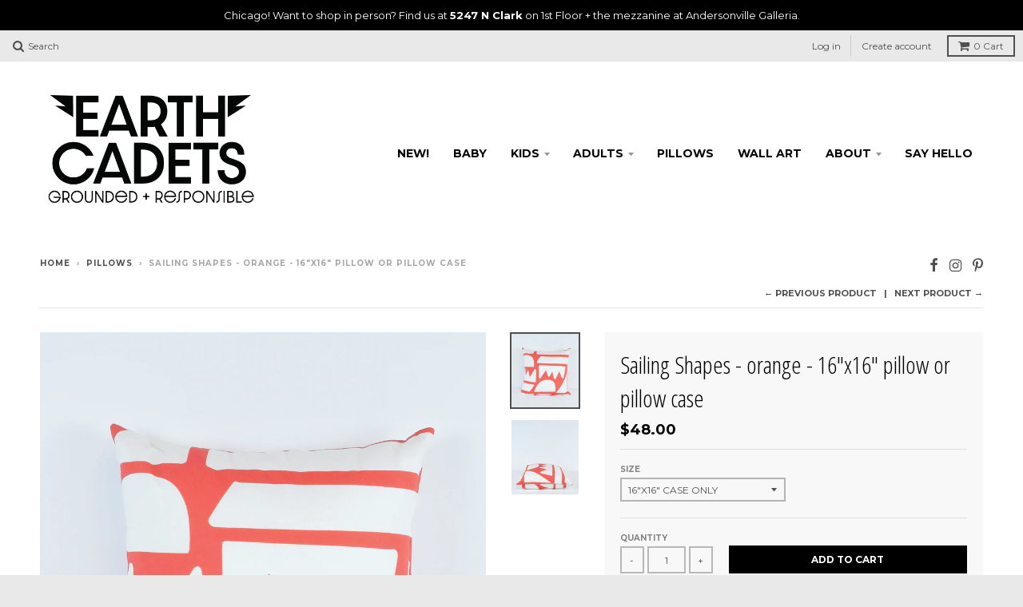

--- FILE ---
content_type: text/html; charset=utf-8
request_url: https://shop.earthcadets.com/collections/homedecor/products/x-16x16-pillow-or-pillow-case
body_size: 17577
content:
<!doctype html>
<!--[if lt IE 7]><html class="no-js lt-ie9 lt-ie8 lt-ie7" lang="en"> <![endif]-->
<!--[if IE 7]><html class="no-js lt-ie9 lt-ie8" lang="en"> <![endif]-->
<!--[if IE 8]><html class="no-js lt-ie9" lang="en"> <![endif]-->
<!--[if IE 9 ]><html class="ie9 no-js"> <![endif]-->
<!--[if (gt IE 9)|!(IE)]><!--> <html class="no-js"> <!--<![endif]-->
<head>
  <meta charset="utf-8">
  <meta http-equiv="X-UA-Compatible" content="IE=edge,chrome=1">

  
  <link rel="shortcut icon" href="//shop.earthcadets.com/cdn/shop/t/9/assets/favicon.png?v=127513326521153462161687275113" type="image/png" />
  

  <!-- Title and description ================================================== -->
  <title>
  Sailing Shapes - orange - 16&quot;x16&quot; pillow or pillow case &ndash; Earth Cadets
  </title>
  
  <meta name="description" content="PRODUCT DETAILSFabric designed by Krissy Callahan, printed in the USA on a Linen Cotton blend that has a natural textured look providing both durability and softness. Zipper is always a fun, contrasting or complimenting color pop!  TO NOTE-case is hand sewn in Ravenswood, Chicago and approximately 16&quot;x16&quot;- Please allow">
  

  <!-- Helpers ================================================== -->
  <!-- /snippets/social-meta-tags.liquid -->


  <meta property="og:type" content="product">
  <meta property="og:title" content="Sailing Shapes - orange - 16&quot;x16&quot; pillow or pillow case">
  
  <meta property="og:image" content="http://shop.earthcadets.com/cdn/shop/files/sailing-ships-orange_pillow_grande.jpg?v=1706330449">
  <meta property="og:image:secure_url" content="https://shop.earthcadets.com/cdn/shop/files/sailing-ships-orange_pillow_grande.jpg?v=1706330449">
  
  <meta property="og:image" content="http://shop.earthcadets.com/cdn/shop/files/sailing-ships-orange_pillow2_grande.jpg?v=1706330449">
  <meta property="og:image:secure_url" content="https://shop.earthcadets.com/cdn/shop/files/sailing-ships-orange_pillow2_grande.jpg?v=1706330449">
  
  <meta property="og:price:amount" content="48.00">
  <meta property="og:price:currency" content="USD">


  <meta property="og:description" content="PRODUCT DETAILSFabric designed by Krissy Callahan, printed in the USA on a Linen Cotton blend that has a natural textured look providing both durability and softness. Zipper is always a fun, contrasting or complimenting color pop!  TO NOTE-case is hand sewn in Ravenswood, Chicago and approximately 16&quot;x16&quot;- Please allow">

  <meta property="og:url" content="https://shop.earthcadets.com/products/x-16x16-pillow-or-pillow-case">
  <meta property="og:site_name" content="Earth Cadets">






  <meta name="twitter:card" content="product">
  <meta name="twitter:title" content="Sailing Shapes - orange - 16"x16" pillow or pillow case">
  <meta name="twitter:description" content="PRODUCT DETAILSFabric designed by Krissy Callahan, printed in the USA on a Linen Cotton blend that has a natural textured look providing both durability and softness. Zipper is always a fun, contrasting or complimenting color pop!  TO NOTE-case is hand sewn in Ravenswood, Chicago and approximately 16&quot;x16&quot;- Please allow for very slight variations in pattern placement.- Should you wish to select &#39;add an insert&#39;, corresponding insert will be 2&quot; larger than case to fill out corners for a lux, plush fit. - Interested in a custom size, or multiples of the same design? Be sure to reach out to see what I can make for you: krissy@earthcadets.com  CAREPillow case has zipper and fabric may be washed on delicate inside out and line dried. Cold wash only. DELIVERY DETAILSBe sure to check our current production schedule before checking out. ADD ON INSERT (optional)Get ready to rest your head">
  <meta name="twitter:image" content="https://shop.earthcadets.com/cdn/shop/files/sailing-ships-orange_pillow_medium.jpg?v=1706330449">
  <meta name="twitter:image:width" content="240">
  <meta name="twitter:image:height" content="240">
  <meta name="twitter:label1" content="Price">
  <meta name="twitter:data1" content="From $48.00 USD">
  
  <meta name="twitter:label2" content="Brand">
  <meta name="twitter:data2" content="Earth Cadets">
  


  <link rel="canonical" href="https://shop.earthcadets.com/products/x-16x16-pillow-or-pillow-case">
  <meta name="viewport" content="width=device-width,initial-scale=1">
  <meta name="theme-color" content="#000000">

  <!-- CSS ================================================== -->
  <link href="//shop.earthcadets.com/cdn/shop/t/9/assets/district.scss.css?v=70036641818455963461765479499" rel="stylesheet" type="text/css" media="all" />
  <!-- /snippets/fonts.liquid -->






  

  

  
  

  

  

  

  

  

  
    <link href="//fonts.googleapis.com/css?family=Open+Sans+Condensed:300,300italic|Open+Sans:400,400italic,700,700italic|Montserrat:400,700|" rel="stylesheet" type="text/css" media="all" />
  



  <!-- Header hook for plugins ================================================== -->
  <script>window.performance && window.performance.mark && window.performance.mark('shopify.content_for_header.start');</script><meta name="facebook-domain-verification" content="tcnobkn9h7pxrut5403lwq7n8pkb5b">
<meta id="shopify-digital-wallet" name="shopify-digital-wallet" content="/1909578/digital_wallets/dialog">
<meta name="shopify-checkout-api-token" content="20224379c0bc79f404e4068f657b3b49">
<meta id="in-context-paypal-metadata" data-shop-id="1909578" data-venmo-supported="false" data-environment="production" data-locale="en_US" data-paypal-v4="true" data-currency="USD">
<link rel="alternate" type="application/json+oembed" href="https://shop.earthcadets.com/products/x-16x16-pillow-or-pillow-case.oembed">
<script async="async" src="/checkouts/internal/preloads.js?locale=en-US"></script>
<link rel="preconnect" href="https://shop.app" crossorigin="anonymous">
<script async="async" src="https://shop.app/checkouts/internal/preloads.js?locale=en-US&shop_id=1909578" crossorigin="anonymous"></script>
<script id="apple-pay-shop-capabilities" type="application/json">{"shopId":1909578,"countryCode":"US","currencyCode":"USD","merchantCapabilities":["supports3DS"],"merchantId":"gid:\/\/shopify\/Shop\/1909578","merchantName":"Earth Cadets","requiredBillingContactFields":["postalAddress","email"],"requiredShippingContactFields":["postalAddress","email"],"shippingType":"shipping","supportedNetworks":["visa","masterCard","amex","discover","elo","jcb"],"total":{"type":"pending","label":"Earth Cadets","amount":"1.00"},"shopifyPaymentsEnabled":true,"supportsSubscriptions":true}</script>
<script id="shopify-features" type="application/json">{"accessToken":"20224379c0bc79f404e4068f657b3b49","betas":["rich-media-storefront-analytics"],"domain":"shop.earthcadets.com","predictiveSearch":true,"shopId":1909578,"locale":"en"}</script>
<script>var Shopify = Shopify || {};
Shopify.shop = "earth-cadets.myshopify.com";
Shopify.locale = "en";
Shopify.currency = {"active":"USD","rate":"1.0"};
Shopify.country = "US";
Shopify.theme = {"name":"District","id":160929616,"schema_name":null,"schema_version":null,"theme_store_id":735,"role":"main"};
Shopify.theme.handle = "null";
Shopify.theme.style = {"id":null,"handle":null};
Shopify.cdnHost = "shop.earthcadets.com/cdn";
Shopify.routes = Shopify.routes || {};
Shopify.routes.root = "/";</script>
<script type="module">!function(o){(o.Shopify=o.Shopify||{}).modules=!0}(window);</script>
<script>!function(o){function n(){var o=[];function n(){o.push(Array.prototype.slice.apply(arguments))}return n.q=o,n}var t=o.Shopify=o.Shopify||{};t.loadFeatures=n(),t.autoloadFeatures=n()}(window);</script>
<script>
  window.ShopifyPay = window.ShopifyPay || {};
  window.ShopifyPay.apiHost = "shop.app\/pay";
  window.ShopifyPay.redirectState = null;
</script>
<script id="shop-js-analytics" type="application/json">{"pageType":"product"}</script>
<script defer="defer" async type="module" src="//shop.earthcadets.com/cdn/shopifycloud/shop-js/modules/v2/client.init-shop-cart-sync_C5BV16lS.en.esm.js"></script>
<script defer="defer" async type="module" src="//shop.earthcadets.com/cdn/shopifycloud/shop-js/modules/v2/chunk.common_CygWptCX.esm.js"></script>
<script type="module">
  await import("//shop.earthcadets.com/cdn/shopifycloud/shop-js/modules/v2/client.init-shop-cart-sync_C5BV16lS.en.esm.js");
await import("//shop.earthcadets.com/cdn/shopifycloud/shop-js/modules/v2/chunk.common_CygWptCX.esm.js");

  window.Shopify.SignInWithShop?.initShopCartSync?.({"fedCMEnabled":true,"windoidEnabled":true});

</script>
<script>
  window.Shopify = window.Shopify || {};
  if (!window.Shopify.featureAssets) window.Shopify.featureAssets = {};
  window.Shopify.featureAssets['shop-js'] = {"shop-cart-sync":["modules/v2/client.shop-cart-sync_ZFArdW7E.en.esm.js","modules/v2/chunk.common_CygWptCX.esm.js"],"init-fed-cm":["modules/v2/client.init-fed-cm_CmiC4vf6.en.esm.js","modules/v2/chunk.common_CygWptCX.esm.js"],"shop-button":["modules/v2/client.shop-button_tlx5R9nI.en.esm.js","modules/v2/chunk.common_CygWptCX.esm.js"],"shop-cash-offers":["modules/v2/client.shop-cash-offers_DOA2yAJr.en.esm.js","modules/v2/chunk.common_CygWptCX.esm.js","modules/v2/chunk.modal_D71HUcav.esm.js"],"init-windoid":["modules/v2/client.init-windoid_sURxWdc1.en.esm.js","modules/v2/chunk.common_CygWptCX.esm.js"],"shop-toast-manager":["modules/v2/client.shop-toast-manager_ClPi3nE9.en.esm.js","modules/v2/chunk.common_CygWptCX.esm.js"],"init-shop-email-lookup-coordinator":["modules/v2/client.init-shop-email-lookup-coordinator_B8hsDcYM.en.esm.js","modules/v2/chunk.common_CygWptCX.esm.js"],"init-shop-cart-sync":["modules/v2/client.init-shop-cart-sync_C5BV16lS.en.esm.js","modules/v2/chunk.common_CygWptCX.esm.js"],"avatar":["modules/v2/client.avatar_BTnouDA3.en.esm.js"],"pay-button":["modules/v2/client.pay-button_FdsNuTd3.en.esm.js","modules/v2/chunk.common_CygWptCX.esm.js"],"init-customer-accounts":["modules/v2/client.init-customer-accounts_DxDtT_ad.en.esm.js","modules/v2/client.shop-login-button_C5VAVYt1.en.esm.js","modules/v2/chunk.common_CygWptCX.esm.js","modules/v2/chunk.modal_D71HUcav.esm.js"],"init-shop-for-new-customer-accounts":["modules/v2/client.init-shop-for-new-customer-accounts_ChsxoAhi.en.esm.js","modules/v2/client.shop-login-button_C5VAVYt1.en.esm.js","modules/v2/chunk.common_CygWptCX.esm.js","modules/v2/chunk.modal_D71HUcav.esm.js"],"shop-login-button":["modules/v2/client.shop-login-button_C5VAVYt1.en.esm.js","modules/v2/chunk.common_CygWptCX.esm.js","modules/v2/chunk.modal_D71HUcav.esm.js"],"init-customer-accounts-sign-up":["modules/v2/client.init-customer-accounts-sign-up_CPSyQ0Tj.en.esm.js","modules/v2/client.shop-login-button_C5VAVYt1.en.esm.js","modules/v2/chunk.common_CygWptCX.esm.js","modules/v2/chunk.modal_D71HUcav.esm.js"],"shop-follow-button":["modules/v2/client.shop-follow-button_Cva4Ekp9.en.esm.js","modules/v2/chunk.common_CygWptCX.esm.js","modules/v2/chunk.modal_D71HUcav.esm.js"],"checkout-modal":["modules/v2/client.checkout-modal_BPM8l0SH.en.esm.js","modules/v2/chunk.common_CygWptCX.esm.js","modules/v2/chunk.modal_D71HUcav.esm.js"],"lead-capture":["modules/v2/client.lead-capture_Bi8yE_yS.en.esm.js","modules/v2/chunk.common_CygWptCX.esm.js","modules/v2/chunk.modal_D71HUcav.esm.js"],"shop-login":["modules/v2/client.shop-login_D6lNrXab.en.esm.js","modules/v2/chunk.common_CygWptCX.esm.js","modules/v2/chunk.modal_D71HUcav.esm.js"],"payment-terms":["modules/v2/client.payment-terms_CZxnsJam.en.esm.js","modules/v2/chunk.common_CygWptCX.esm.js","modules/v2/chunk.modal_D71HUcav.esm.js"]};
</script>
<script>(function() {
  var isLoaded = false;
  function asyncLoad() {
    if (isLoaded) return;
    isLoaded = true;
    var urls = ["\/\/shopify.privy.com\/widget.js?shop=earth-cadets.myshopify.com","https:\/\/inffuse-platform.appspot.com\/plugins\/shopify\/loader.js?app=calendar\u0026shop=earth-cadets.myshopify.com\u0026shop=earth-cadets.myshopify.com","https:\/\/cdn.hextom.com\/js\/freeshippingbar.js?shop=earth-cadets.myshopify.com"];
    for (var i = 0; i < urls.length; i++) {
      var s = document.createElement('script');
      s.type = 'text/javascript';
      s.async = true;
      s.src = urls[i];
      var x = document.getElementsByTagName('script')[0];
      x.parentNode.insertBefore(s, x);
    }
  };
  if(window.attachEvent) {
    window.attachEvent('onload', asyncLoad);
  } else {
    window.addEventListener('load', asyncLoad, false);
  }
})();</script>
<script id="__st">var __st={"a":1909578,"offset":-21600,"reqid":"f7af14db-2a25-4c7c-968f-469b50cd4505-1768748551","pageurl":"shop.earthcadets.com\/collections\/homedecor\/products\/x-16x16-pillow-or-pillow-case","u":"0d57a1f8cdcf","p":"product","rtyp":"product","rid":7174783631418};</script>
<script>window.ShopifyPaypalV4VisibilityTracking = true;</script>
<script id="captcha-bootstrap">!function(){'use strict';const t='contact',e='account',n='new_comment',o=[[t,t],['blogs',n],['comments',n],[t,'customer']],c=[[e,'customer_login'],[e,'guest_login'],[e,'recover_customer_password'],[e,'create_customer']],r=t=>t.map((([t,e])=>`form[action*='/${t}']:not([data-nocaptcha='true']) input[name='form_type'][value='${e}']`)).join(','),a=t=>()=>t?[...document.querySelectorAll(t)].map((t=>t.form)):[];function s(){const t=[...o],e=r(t);return a(e)}const i='password',u='form_key',d=['recaptcha-v3-token','g-recaptcha-response','h-captcha-response',i],f=()=>{try{return window.sessionStorage}catch{return}},m='__shopify_v',_=t=>t.elements[u];function p(t,e,n=!1){try{const o=window.sessionStorage,c=JSON.parse(o.getItem(e)),{data:r}=function(t){const{data:e,action:n}=t;return t[m]||n?{data:e,action:n}:{data:t,action:n}}(c);for(const[e,n]of Object.entries(r))t.elements[e]&&(t.elements[e].value=n);n&&o.removeItem(e)}catch(o){console.error('form repopulation failed',{error:o})}}const l='form_type',E='cptcha';function T(t){t.dataset[E]=!0}const w=window,h=w.document,L='Shopify',v='ce_forms',y='captcha';let A=!1;((t,e)=>{const n=(g='f06e6c50-85a8-45c8-87d0-21a2b65856fe',I='https://cdn.shopify.com/shopifycloud/storefront-forms-hcaptcha/ce_storefront_forms_captcha_hcaptcha.v1.5.2.iife.js',D={infoText:'Protected by hCaptcha',privacyText:'Privacy',termsText:'Terms'},(t,e,n)=>{const o=w[L][v],c=o.bindForm;if(c)return c(t,g,e,D).then(n);var r;o.q.push([[t,g,e,D],n]),r=I,A||(h.body.append(Object.assign(h.createElement('script'),{id:'captcha-provider',async:!0,src:r})),A=!0)});var g,I,D;w[L]=w[L]||{},w[L][v]=w[L][v]||{},w[L][v].q=[],w[L][y]=w[L][y]||{},w[L][y].protect=function(t,e){n(t,void 0,e),T(t)},Object.freeze(w[L][y]),function(t,e,n,w,h,L){const[v,y,A,g]=function(t,e,n){const i=e?o:[],u=t?c:[],d=[...i,...u],f=r(d),m=r(i),_=r(d.filter((([t,e])=>n.includes(e))));return[a(f),a(m),a(_),s()]}(w,h,L),I=t=>{const e=t.target;return e instanceof HTMLFormElement?e:e&&e.form},D=t=>v().includes(t);t.addEventListener('submit',(t=>{const e=I(t);if(!e)return;const n=D(e)&&!e.dataset.hcaptchaBound&&!e.dataset.recaptchaBound,o=_(e),c=g().includes(e)&&(!o||!o.value);(n||c)&&t.preventDefault(),c&&!n&&(function(t){try{if(!f())return;!function(t){const e=f();if(!e)return;const n=_(t);if(!n)return;const o=n.value;o&&e.removeItem(o)}(t);const e=Array.from(Array(32),(()=>Math.random().toString(36)[2])).join('');!function(t,e){_(t)||t.append(Object.assign(document.createElement('input'),{type:'hidden',name:u})),t.elements[u].value=e}(t,e),function(t,e){const n=f();if(!n)return;const o=[...t.querySelectorAll(`input[type='${i}']`)].map((({name:t})=>t)),c=[...d,...o],r={};for(const[a,s]of new FormData(t).entries())c.includes(a)||(r[a]=s);n.setItem(e,JSON.stringify({[m]:1,action:t.action,data:r}))}(t,e)}catch(e){console.error('failed to persist form',e)}}(e),e.submit())}));const S=(t,e)=>{t&&!t.dataset[E]&&(n(t,e.some((e=>e===t))),T(t))};for(const o of['focusin','change'])t.addEventListener(o,(t=>{const e=I(t);D(e)&&S(e,y())}));const B=e.get('form_key'),M=e.get(l),P=B&&M;t.addEventListener('DOMContentLoaded',(()=>{const t=y();if(P)for(const e of t)e.elements[l].value===M&&p(e,B);[...new Set([...A(),...v().filter((t=>'true'===t.dataset.shopifyCaptcha))])].forEach((e=>S(e,t)))}))}(h,new URLSearchParams(w.location.search),n,t,e,['guest_login'])})(!0,!0)}();</script>
<script integrity="sha256-4kQ18oKyAcykRKYeNunJcIwy7WH5gtpwJnB7kiuLZ1E=" data-source-attribution="shopify.loadfeatures" defer="defer" src="//shop.earthcadets.com/cdn/shopifycloud/storefront/assets/storefront/load_feature-a0a9edcb.js" crossorigin="anonymous"></script>
<script crossorigin="anonymous" defer="defer" src="//shop.earthcadets.com/cdn/shopifycloud/storefront/assets/shopify_pay/storefront-65b4c6d7.js?v=20250812"></script>
<script data-source-attribution="shopify.dynamic_checkout.dynamic.init">var Shopify=Shopify||{};Shopify.PaymentButton=Shopify.PaymentButton||{isStorefrontPortableWallets:!0,init:function(){window.Shopify.PaymentButton.init=function(){};var t=document.createElement("script");t.src="https://shop.earthcadets.com/cdn/shopifycloud/portable-wallets/latest/portable-wallets.en.js",t.type="module",document.head.appendChild(t)}};
</script>
<script data-source-attribution="shopify.dynamic_checkout.buyer_consent">
  function portableWalletsHideBuyerConsent(e){var t=document.getElementById("shopify-buyer-consent"),n=document.getElementById("shopify-subscription-policy-button");t&&n&&(t.classList.add("hidden"),t.setAttribute("aria-hidden","true"),n.removeEventListener("click",e))}function portableWalletsShowBuyerConsent(e){var t=document.getElementById("shopify-buyer-consent"),n=document.getElementById("shopify-subscription-policy-button");t&&n&&(t.classList.remove("hidden"),t.removeAttribute("aria-hidden"),n.addEventListener("click",e))}window.Shopify?.PaymentButton&&(window.Shopify.PaymentButton.hideBuyerConsent=portableWalletsHideBuyerConsent,window.Shopify.PaymentButton.showBuyerConsent=portableWalletsShowBuyerConsent);
</script>
<script data-source-attribution="shopify.dynamic_checkout.cart.bootstrap">document.addEventListener("DOMContentLoaded",(function(){function t(){return document.querySelector("shopify-accelerated-checkout-cart, shopify-accelerated-checkout")}if(t())Shopify.PaymentButton.init();else{new MutationObserver((function(e,n){t()&&(Shopify.PaymentButton.init(),n.disconnect())})).observe(document.body,{childList:!0,subtree:!0})}}));
</script>
<link id="shopify-accelerated-checkout-styles" rel="stylesheet" media="screen" href="https://shop.earthcadets.com/cdn/shopifycloud/portable-wallets/latest/accelerated-checkout-backwards-compat.css" crossorigin="anonymous">
<style id="shopify-accelerated-checkout-cart">
        #shopify-buyer-consent {
  margin-top: 1em;
  display: inline-block;
  width: 100%;
}

#shopify-buyer-consent.hidden {
  display: none;
}

#shopify-subscription-policy-button {
  background: none;
  border: none;
  padding: 0;
  text-decoration: underline;
  font-size: inherit;
  cursor: pointer;
}

#shopify-subscription-policy-button::before {
  box-shadow: none;
}

      </style>

<script>window.performance && window.performance.mark && window.performance.mark('shopify.content_for_header.end');</script>
  <!-- /snippets/oldIE-js.liquid -->


<!--[if lt IE 9]>

<script src="//cdnjs.cloudflare.com/ajax/libs/html5shiv/3.7.2/html5shiv.min.js" type="text/javascript"></script>
<script src="//shop.earthcadets.com/cdn/shop/t/9/assets/respond.min.js?v=52248677837542619231479609044" type="text/javascript"></script>
<link href="//shop.earthcadets.com/cdn/shop/t/9/assets/respond-proxy.html" id="respond-proxy" rel="respond-proxy" />
<link href="//shop.earthcadets.com/search?q=32f3ebda77dcfbac4059cab0cf8190b3" id="respond-redirect" rel="respond-redirect" />
<script src="//shop.earthcadets.com/search?q=32f3ebda77dcfbac4059cab0cf8190b3" type="text/javascript"></script>
<![endif]-->

  <script src="//ajax.googleapis.com/ajax/libs/jquery/1.11.2/jquery.min.js" type="text/javascript"></script>
  <script src="//shop.earthcadets.com/cdn/shop/t/9/assets/modernizr.min.js?v=135916166685515862591479609044" type="text/javascript"></script>

  
<link href="https://monorail-edge.shopifysvc.com" rel="dns-prefetch">
<script>(function(){if ("sendBeacon" in navigator && "performance" in window) {try {var session_token_from_headers = performance.getEntriesByType('navigation')[0].serverTiming.find(x => x.name == '_s').description;} catch {var session_token_from_headers = undefined;}var session_cookie_matches = document.cookie.match(/_shopify_s=([^;]*)/);var session_token_from_cookie = session_cookie_matches && session_cookie_matches.length === 2 ? session_cookie_matches[1] : "";var session_token = session_token_from_headers || session_token_from_cookie || "";function handle_abandonment_event(e) {var entries = performance.getEntries().filter(function(entry) {return /monorail-edge.shopifysvc.com/.test(entry.name);});if (!window.abandonment_tracked && entries.length === 0) {window.abandonment_tracked = true;var currentMs = Date.now();var navigation_start = performance.timing.navigationStart;var payload = {shop_id: 1909578,url: window.location.href,navigation_start,duration: currentMs - navigation_start,session_token,page_type: "product"};window.navigator.sendBeacon("https://monorail-edge.shopifysvc.com/v1/produce", JSON.stringify({schema_id: "online_store_buyer_site_abandonment/1.1",payload: payload,metadata: {event_created_at_ms: currentMs,event_sent_at_ms: currentMs}}));}}window.addEventListener('pagehide', handle_abandonment_event);}}());</script>
<script id="web-pixels-manager-setup">(function e(e,d,r,n,o){if(void 0===o&&(o={}),!Boolean(null===(a=null===(i=window.Shopify)||void 0===i?void 0:i.analytics)||void 0===a?void 0:a.replayQueue)){var i,a;window.Shopify=window.Shopify||{};var t=window.Shopify;t.analytics=t.analytics||{};var s=t.analytics;s.replayQueue=[],s.publish=function(e,d,r){return s.replayQueue.push([e,d,r]),!0};try{self.performance.mark("wpm:start")}catch(e){}var l=function(){var e={modern:/Edge?\/(1{2}[4-9]|1[2-9]\d|[2-9]\d{2}|\d{4,})\.\d+(\.\d+|)|Firefox\/(1{2}[4-9]|1[2-9]\d|[2-9]\d{2}|\d{4,})\.\d+(\.\d+|)|Chrom(ium|e)\/(9{2}|\d{3,})\.\d+(\.\d+|)|(Maci|X1{2}).+ Version\/(15\.\d+|(1[6-9]|[2-9]\d|\d{3,})\.\d+)([,.]\d+|)( \(\w+\)|)( Mobile\/\w+|) Safari\/|Chrome.+OPR\/(9{2}|\d{3,})\.\d+\.\d+|(CPU[ +]OS|iPhone[ +]OS|CPU[ +]iPhone|CPU IPhone OS|CPU iPad OS)[ +]+(15[._]\d+|(1[6-9]|[2-9]\d|\d{3,})[._]\d+)([._]\d+|)|Android:?[ /-](13[3-9]|1[4-9]\d|[2-9]\d{2}|\d{4,})(\.\d+|)(\.\d+|)|Android.+Firefox\/(13[5-9]|1[4-9]\d|[2-9]\d{2}|\d{4,})\.\d+(\.\d+|)|Android.+Chrom(ium|e)\/(13[3-9]|1[4-9]\d|[2-9]\d{2}|\d{4,})\.\d+(\.\d+|)|SamsungBrowser\/([2-9]\d|\d{3,})\.\d+/,legacy:/Edge?\/(1[6-9]|[2-9]\d|\d{3,})\.\d+(\.\d+|)|Firefox\/(5[4-9]|[6-9]\d|\d{3,})\.\d+(\.\d+|)|Chrom(ium|e)\/(5[1-9]|[6-9]\d|\d{3,})\.\d+(\.\d+|)([\d.]+$|.*Safari\/(?![\d.]+ Edge\/[\d.]+$))|(Maci|X1{2}).+ Version\/(10\.\d+|(1[1-9]|[2-9]\d|\d{3,})\.\d+)([,.]\d+|)( \(\w+\)|)( Mobile\/\w+|) Safari\/|Chrome.+OPR\/(3[89]|[4-9]\d|\d{3,})\.\d+\.\d+|(CPU[ +]OS|iPhone[ +]OS|CPU[ +]iPhone|CPU IPhone OS|CPU iPad OS)[ +]+(10[._]\d+|(1[1-9]|[2-9]\d|\d{3,})[._]\d+)([._]\d+|)|Android:?[ /-](13[3-9]|1[4-9]\d|[2-9]\d{2}|\d{4,})(\.\d+|)(\.\d+|)|Mobile Safari.+OPR\/([89]\d|\d{3,})\.\d+\.\d+|Android.+Firefox\/(13[5-9]|1[4-9]\d|[2-9]\d{2}|\d{4,})\.\d+(\.\d+|)|Android.+Chrom(ium|e)\/(13[3-9]|1[4-9]\d|[2-9]\d{2}|\d{4,})\.\d+(\.\d+|)|Android.+(UC? ?Browser|UCWEB|U3)[ /]?(15\.([5-9]|\d{2,})|(1[6-9]|[2-9]\d|\d{3,})\.\d+)\.\d+|SamsungBrowser\/(5\.\d+|([6-9]|\d{2,})\.\d+)|Android.+MQ{2}Browser\/(14(\.(9|\d{2,})|)|(1[5-9]|[2-9]\d|\d{3,})(\.\d+|))(\.\d+|)|K[Aa][Ii]OS\/(3\.\d+|([4-9]|\d{2,})\.\d+)(\.\d+|)/},d=e.modern,r=e.legacy,n=navigator.userAgent;return n.match(d)?"modern":n.match(r)?"legacy":"unknown"}(),u="modern"===l?"modern":"legacy",c=(null!=n?n:{modern:"",legacy:""})[u],f=function(e){return[e.baseUrl,"/wpm","/b",e.hashVersion,"modern"===e.buildTarget?"m":"l",".js"].join("")}({baseUrl:d,hashVersion:r,buildTarget:u}),m=function(e){var d=e.version,r=e.bundleTarget,n=e.surface,o=e.pageUrl,i=e.monorailEndpoint;return{emit:function(e){var a=e.status,t=e.errorMsg,s=(new Date).getTime(),l=JSON.stringify({metadata:{event_sent_at_ms:s},events:[{schema_id:"web_pixels_manager_load/3.1",payload:{version:d,bundle_target:r,page_url:o,status:a,surface:n,error_msg:t},metadata:{event_created_at_ms:s}}]});if(!i)return console&&console.warn&&console.warn("[Web Pixels Manager] No Monorail endpoint provided, skipping logging."),!1;try{return self.navigator.sendBeacon.bind(self.navigator)(i,l)}catch(e){}var u=new XMLHttpRequest;try{return u.open("POST",i,!0),u.setRequestHeader("Content-Type","text/plain"),u.send(l),!0}catch(e){return console&&console.warn&&console.warn("[Web Pixels Manager] Got an unhandled error while logging to Monorail."),!1}}}}({version:r,bundleTarget:l,surface:e.surface,pageUrl:self.location.href,monorailEndpoint:e.monorailEndpoint});try{o.browserTarget=l,function(e){var d=e.src,r=e.async,n=void 0===r||r,o=e.onload,i=e.onerror,a=e.sri,t=e.scriptDataAttributes,s=void 0===t?{}:t,l=document.createElement("script"),u=document.querySelector("head"),c=document.querySelector("body");if(l.async=n,l.src=d,a&&(l.integrity=a,l.crossOrigin="anonymous"),s)for(var f in s)if(Object.prototype.hasOwnProperty.call(s,f))try{l.dataset[f]=s[f]}catch(e){}if(o&&l.addEventListener("load",o),i&&l.addEventListener("error",i),u)u.appendChild(l);else{if(!c)throw new Error("Did not find a head or body element to append the script");c.appendChild(l)}}({src:f,async:!0,onload:function(){if(!function(){var e,d;return Boolean(null===(d=null===(e=window.Shopify)||void 0===e?void 0:e.analytics)||void 0===d?void 0:d.initialized)}()){var d=window.webPixelsManager.init(e)||void 0;if(d){var r=window.Shopify.analytics;r.replayQueue.forEach((function(e){var r=e[0],n=e[1],o=e[2];d.publishCustomEvent(r,n,o)})),r.replayQueue=[],r.publish=d.publishCustomEvent,r.visitor=d.visitor,r.initialized=!0}}},onerror:function(){return m.emit({status:"failed",errorMsg:"".concat(f," has failed to load")})},sri:function(e){var d=/^sha384-[A-Za-z0-9+/=]+$/;return"string"==typeof e&&d.test(e)}(c)?c:"",scriptDataAttributes:o}),m.emit({status:"loading"})}catch(e){m.emit({status:"failed",errorMsg:(null==e?void 0:e.message)||"Unknown error"})}}})({shopId: 1909578,storefrontBaseUrl: "https://shop.earthcadets.com",extensionsBaseUrl: "https://extensions.shopifycdn.com/cdn/shopifycloud/web-pixels-manager",monorailEndpoint: "https://monorail-edge.shopifysvc.com/unstable/produce_batch",surface: "storefront-renderer",enabledBetaFlags: ["2dca8a86"],webPixelsConfigList: [{"id":"116916282","configuration":"{\"pixel_id\":\"722249466292434\",\"pixel_type\":\"facebook_pixel\",\"metaapp_system_user_token\":\"-\"}","eventPayloadVersion":"v1","runtimeContext":"OPEN","scriptVersion":"ca16bc87fe92b6042fbaa3acc2fbdaa6","type":"APP","apiClientId":2329312,"privacyPurposes":["ANALYTICS","MARKETING","SALE_OF_DATA"],"dataSharingAdjustments":{"protectedCustomerApprovalScopes":["read_customer_address","read_customer_email","read_customer_name","read_customer_personal_data","read_customer_phone"]}},{"id":"29065274","configuration":"{\"tagID\":\"2614054586384\"}","eventPayloadVersion":"v1","runtimeContext":"STRICT","scriptVersion":"18031546ee651571ed29edbe71a3550b","type":"APP","apiClientId":3009811,"privacyPurposes":["ANALYTICS","MARKETING","SALE_OF_DATA"],"dataSharingAdjustments":{"protectedCustomerApprovalScopes":["read_customer_address","read_customer_email","read_customer_name","read_customer_personal_data","read_customer_phone"]}},{"id":"56983610","eventPayloadVersion":"v1","runtimeContext":"LAX","scriptVersion":"1","type":"CUSTOM","privacyPurposes":["ANALYTICS"],"name":"Google Analytics tag (migrated)"},{"id":"shopify-app-pixel","configuration":"{}","eventPayloadVersion":"v1","runtimeContext":"STRICT","scriptVersion":"0450","apiClientId":"shopify-pixel","type":"APP","privacyPurposes":["ANALYTICS","MARKETING"]},{"id":"shopify-custom-pixel","eventPayloadVersion":"v1","runtimeContext":"LAX","scriptVersion":"0450","apiClientId":"shopify-pixel","type":"CUSTOM","privacyPurposes":["ANALYTICS","MARKETING"]}],isMerchantRequest: false,initData: {"shop":{"name":"Earth Cadets","paymentSettings":{"currencyCode":"USD"},"myshopifyDomain":"earth-cadets.myshopify.com","countryCode":"US","storefrontUrl":"https:\/\/shop.earthcadets.com"},"customer":null,"cart":null,"checkout":null,"productVariants":[{"price":{"amount":48.0,"currencyCode":"USD"},"product":{"title":"Sailing Shapes - orange - 16\"x16\" pillow or pillow case","vendor":"Earth Cadets","id":"7174783631418","untranslatedTitle":"Sailing Shapes - orange - 16\"x16\" pillow or pillow case","url":"\/products\/x-16x16-pillow-or-pillow-case","type":"Pillow"},"id":"40229348999226","image":{"src":"\/\/shop.earthcadets.com\/cdn\/shop\/files\/sailing-ships-orange_pillow.jpg?v=1706330449"},"sku":null,"title":"16\"x16\" case only","untranslatedTitle":"16\"x16\" case only"},{"price":{"amount":58.0,"currencyCode":"USD"},"product":{"title":"Sailing Shapes - orange - 16\"x16\" pillow or pillow case","vendor":"Earth Cadets","id":"7174783631418","untranslatedTitle":"Sailing Shapes - orange - 16\"x16\" pillow or pillow case","url":"\/products\/x-16x16-pillow-or-pillow-case","type":"Pillow"},"id":"40229349031994","image":{"src":"\/\/shop.earthcadets.com\/cdn\/shop\/files\/sailing-ships-orange_pillow.jpg?v=1706330449"},"sku":null,"title":"16\"x16\" case + insert","untranslatedTitle":"16\"x16\" case + insert"}],"purchasingCompany":null},},"https://shop.earthcadets.com/cdn","fcfee988w5aeb613cpc8e4bc33m6693e112",{"modern":"","legacy":""},{"shopId":"1909578","storefrontBaseUrl":"https:\/\/shop.earthcadets.com","extensionBaseUrl":"https:\/\/extensions.shopifycdn.com\/cdn\/shopifycloud\/web-pixels-manager","surface":"storefront-renderer","enabledBetaFlags":"[\"2dca8a86\"]","isMerchantRequest":"false","hashVersion":"fcfee988w5aeb613cpc8e4bc33m6693e112","publish":"custom","events":"[[\"page_viewed\",{}],[\"product_viewed\",{\"productVariant\":{\"price\":{\"amount\":48.0,\"currencyCode\":\"USD\"},\"product\":{\"title\":\"Sailing Shapes - orange - 16\\\"x16\\\" pillow or pillow case\",\"vendor\":\"Earth Cadets\",\"id\":\"7174783631418\",\"untranslatedTitle\":\"Sailing Shapes - orange - 16\\\"x16\\\" pillow or pillow case\",\"url\":\"\/products\/x-16x16-pillow-or-pillow-case\",\"type\":\"Pillow\"},\"id\":\"40229348999226\",\"image\":{\"src\":\"\/\/shop.earthcadets.com\/cdn\/shop\/files\/sailing-ships-orange_pillow.jpg?v=1706330449\"},\"sku\":null,\"title\":\"16\\\"x16\\\" case only\",\"untranslatedTitle\":\"16\\\"x16\\\" case only\"}}]]"});</script><script>
  window.ShopifyAnalytics = window.ShopifyAnalytics || {};
  window.ShopifyAnalytics.meta = window.ShopifyAnalytics.meta || {};
  window.ShopifyAnalytics.meta.currency = 'USD';
  var meta = {"product":{"id":7174783631418,"gid":"gid:\/\/shopify\/Product\/7174783631418","vendor":"Earth Cadets","type":"Pillow","handle":"x-16x16-pillow-or-pillow-case","variants":[{"id":40229348999226,"price":4800,"name":"Sailing Shapes - orange - 16\"x16\" pillow or pillow case - 16\"x16\" case only","public_title":"16\"x16\" case only","sku":null},{"id":40229349031994,"price":5800,"name":"Sailing Shapes - orange - 16\"x16\" pillow or pillow case - 16\"x16\" case + insert","public_title":"16\"x16\" case + insert","sku":null}],"remote":false},"page":{"pageType":"product","resourceType":"product","resourceId":7174783631418,"requestId":"f7af14db-2a25-4c7c-968f-469b50cd4505-1768748551"}};
  for (var attr in meta) {
    window.ShopifyAnalytics.meta[attr] = meta[attr];
  }
</script>
<script class="analytics">
  (function () {
    var customDocumentWrite = function(content) {
      var jquery = null;

      if (window.jQuery) {
        jquery = window.jQuery;
      } else if (window.Checkout && window.Checkout.$) {
        jquery = window.Checkout.$;
      }

      if (jquery) {
        jquery('body').append(content);
      }
    };

    var hasLoggedConversion = function(token) {
      if (token) {
        return document.cookie.indexOf('loggedConversion=' + token) !== -1;
      }
      return false;
    }

    var setCookieIfConversion = function(token) {
      if (token) {
        var twoMonthsFromNow = new Date(Date.now());
        twoMonthsFromNow.setMonth(twoMonthsFromNow.getMonth() + 2);

        document.cookie = 'loggedConversion=' + token + '; expires=' + twoMonthsFromNow;
      }
    }

    var trekkie = window.ShopifyAnalytics.lib = window.trekkie = window.trekkie || [];
    if (trekkie.integrations) {
      return;
    }
    trekkie.methods = [
      'identify',
      'page',
      'ready',
      'track',
      'trackForm',
      'trackLink'
    ];
    trekkie.factory = function(method) {
      return function() {
        var args = Array.prototype.slice.call(arguments);
        args.unshift(method);
        trekkie.push(args);
        return trekkie;
      };
    };
    for (var i = 0; i < trekkie.methods.length; i++) {
      var key = trekkie.methods[i];
      trekkie[key] = trekkie.factory(key);
    }
    trekkie.load = function(config) {
      trekkie.config = config || {};
      trekkie.config.initialDocumentCookie = document.cookie;
      var first = document.getElementsByTagName('script')[0];
      var script = document.createElement('script');
      script.type = 'text/javascript';
      script.onerror = function(e) {
        var scriptFallback = document.createElement('script');
        scriptFallback.type = 'text/javascript';
        scriptFallback.onerror = function(error) {
                var Monorail = {
      produce: function produce(monorailDomain, schemaId, payload) {
        var currentMs = new Date().getTime();
        var event = {
          schema_id: schemaId,
          payload: payload,
          metadata: {
            event_created_at_ms: currentMs,
            event_sent_at_ms: currentMs
          }
        };
        return Monorail.sendRequest("https://" + monorailDomain + "/v1/produce", JSON.stringify(event));
      },
      sendRequest: function sendRequest(endpointUrl, payload) {
        // Try the sendBeacon API
        if (window && window.navigator && typeof window.navigator.sendBeacon === 'function' && typeof window.Blob === 'function' && !Monorail.isIos12()) {
          var blobData = new window.Blob([payload], {
            type: 'text/plain'
          });

          if (window.navigator.sendBeacon(endpointUrl, blobData)) {
            return true;
          } // sendBeacon was not successful

        } // XHR beacon

        var xhr = new XMLHttpRequest();

        try {
          xhr.open('POST', endpointUrl);
          xhr.setRequestHeader('Content-Type', 'text/plain');
          xhr.send(payload);
        } catch (e) {
          console.log(e);
        }

        return false;
      },
      isIos12: function isIos12() {
        return window.navigator.userAgent.lastIndexOf('iPhone; CPU iPhone OS 12_') !== -1 || window.navigator.userAgent.lastIndexOf('iPad; CPU OS 12_') !== -1;
      }
    };
    Monorail.produce('monorail-edge.shopifysvc.com',
      'trekkie_storefront_load_errors/1.1',
      {shop_id: 1909578,
      theme_id: 160929616,
      app_name: "storefront",
      context_url: window.location.href,
      source_url: "//shop.earthcadets.com/cdn/s/trekkie.storefront.cd680fe47e6c39ca5d5df5f0a32d569bc48c0f27.min.js"});

        };
        scriptFallback.async = true;
        scriptFallback.src = '//shop.earthcadets.com/cdn/s/trekkie.storefront.cd680fe47e6c39ca5d5df5f0a32d569bc48c0f27.min.js';
        first.parentNode.insertBefore(scriptFallback, first);
      };
      script.async = true;
      script.src = '//shop.earthcadets.com/cdn/s/trekkie.storefront.cd680fe47e6c39ca5d5df5f0a32d569bc48c0f27.min.js';
      first.parentNode.insertBefore(script, first);
    };
    trekkie.load(
      {"Trekkie":{"appName":"storefront","development":false,"defaultAttributes":{"shopId":1909578,"isMerchantRequest":null,"themeId":160929616,"themeCityHash":"3596036534784713339","contentLanguage":"en","currency":"USD","eventMetadataId":"0693aeae-38fa-4868-8611-932cea29d1e2"},"isServerSideCookieWritingEnabled":true,"monorailRegion":"shop_domain","enabledBetaFlags":["65f19447"]},"Session Attribution":{},"S2S":{"facebookCapiEnabled":false,"source":"trekkie-storefront-renderer","apiClientId":580111}}
    );

    var loaded = false;
    trekkie.ready(function() {
      if (loaded) return;
      loaded = true;

      window.ShopifyAnalytics.lib = window.trekkie;

      var originalDocumentWrite = document.write;
      document.write = customDocumentWrite;
      try { window.ShopifyAnalytics.merchantGoogleAnalytics.call(this); } catch(error) {};
      document.write = originalDocumentWrite;

      window.ShopifyAnalytics.lib.page(null,{"pageType":"product","resourceType":"product","resourceId":7174783631418,"requestId":"f7af14db-2a25-4c7c-968f-469b50cd4505-1768748551","shopifyEmitted":true});

      var match = window.location.pathname.match(/checkouts\/(.+)\/(thank_you|post_purchase)/)
      var token = match? match[1]: undefined;
      if (!hasLoggedConversion(token)) {
        setCookieIfConversion(token);
        window.ShopifyAnalytics.lib.track("Viewed Product",{"currency":"USD","variantId":40229348999226,"productId":7174783631418,"productGid":"gid:\/\/shopify\/Product\/7174783631418","name":"Sailing Shapes - orange - 16\"x16\" pillow or pillow case - 16\"x16\" case only","price":"48.00","sku":null,"brand":"Earth Cadets","variant":"16\"x16\" case only","category":"Pillow","nonInteraction":true,"remote":false},undefined,undefined,{"shopifyEmitted":true});
      window.ShopifyAnalytics.lib.track("monorail:\/\/trekkie_storefront_viewed_product\/1.1",{"currency":"USD","variantId":40229348999226,"productId":7174783631418,"productGid":"gid:\/\/shopify\/Product\/7174783631418","name":"Sailing Shapes - orange - 16\"x16\" pillow or pillow case - 16\"x16\" case only","price":"48.00","sku":null,"brand":"Earth Cadets","variant":"16\"x16\" case only","category":"Pillow","nonInteraction":true,"remote":false,"referer":"https:\/\/shop.earthcadets.com\/collections\/homedecor\/products\/x-16x16-pillow-or-pillow-case"});
      }
    });


        var eventsListenerScript = document.createElement('script');
        eventsListenerScript.async = true;
        eventsListenerScript.src = "//shop.earthcadets.com/cdn/shopifycloud/storefront/assets/shop_events_listener-3da45d37.js";
        document.getElementsByTagName('head')[0].appendChild(eventsListenerScript);

})();</script>
  <script>
  if (!window.ga || (window.ga && typeof window.ga !== 'function')) {
    window.ga = function ga() {
      (window.ga.q = window.ga.q || []).push(arguments);
      if (window.Shopify && window.Shopify.analytics && typeof window.Shopify.analytics.publish === 'function') {
        window.Shopify.analytics.publish("ga_stub_called", {}, {sendTo: "google_osp_migration"});
      }
      console.error("Shopify's Google Analytics stub called with:", Array.from(arguments), "\nSee https://help.shopify.com/manual/promoting-marketing/pixels/pixel-migration#google for more information.");
    };
    if (window.Shopify && window.Shopify.analytics && typeof window.Shopify.analytics.publish === 'function') {
      window.Shopify.analytics.publish("ga_stub_initialized", {}, {sendTo: "google_osp_migration"});
    }
  }
</script>
<script
  defer
  src="https://shop.earthcadets.com/cdn/shopifycloud/perf-kit/shopify-perf-kit-3.0.4.min.js"
  data-application="storefront-renderer"
  data-shop-id="1909578"
  data-render-region="gcp-us-central1"
  data-page-type="product"
  data-theme-instance-id="160929616"
  data-theme-name=""
  data-theme-version=""
  data-monorail-region="shop_domain"
  data-resource-timing-sampling-rate="10"
  data-shs="true"
  data-shs-beacon="true"
  data-shs-export-with-fetch="true"
  data-shs-logs-sample-rate="1"
  data-shs-beacon-endpoint="https://shop.earthcadets.com/api/collect"
></script>
</head>

<body id="sailing-shapes-orange-16-quot-x16-quot-pillow-or-pillow-case" class="template-product" >

  
    
      <header class="promo-bar align-center size-default locked">
        <span class="promo-bar-text">Chicago! Want to shop in person? Find us at <b>5247 N Clark</b> on 1st Floor + the mezzanine at Andersonville Galleria.</span>
      </header>
    
  

  <header class="util">
    <div class="wrapper">

      <div class="search-wrapper">
        <!-- /snippets/search-bar.liquid -->


<form action="/search" method="get" class="input-group search-bar" role="search">
  <div class="icon-wrapper">
    <span class="icon-fallback-text">
      <span class="icon icon-search" aria-hidden="true"></span>
      <span class="fallback-text">Search</span>
    </span>
  </div>
  <div class="input-wrapper">
    <input type="search" name="q" value="" placeholder="Search our store" class="input-group-field" aria-label="Search our store">
  </div>
  <div class="button-wrapper">
    <span class="input-group-btn">
      <button type="button" class="btn icon-fallback-text">
        <span class="icon icon-close" aria-hidden="true"></span>
        <span class="fallback-text">Close menu</span>
      </button>
    </span>
  </div>
</form>
      </div>

      <div class="left-wrapper">
        <ul class="text-links">
          <li class="mobile-menu">
            <a href="#menu" class="toggle-menu menu-link">
              <span class="icon-text">
                <span class="icon icon-menu" aria-hidden="true"></span>
                <span class="text" data-close-text="Close menu">Menu</span>
              </span>
            </a>
          </li>
          <li>
            <a href="#" class="search">
              <span class="icon-text">
                <span class="icon icon-search" aria-hidden="true"></span>
                <span class="text">Search</span>
              </span>
            </a>
          </li>
        </ul>
        
        
      </div>

      <div class="right-wrapper">
        
        
          <!-- /snippets/accounts-nav.liquid -->
<ul class="text-links">
  
    <li>
      <a href="/account/login" id="customer_login_link">Log in</a>
    </li>
    <li>
      <a href="/account/register" id="customer_register_link">Create account</a>
    </li>
  
</ul>
        
        
        <a href="/cart" id="CartButton">
          <span class="icon-fallback-text">
            <span class="icon icon-cart" aria-hidden="true"></span>
          </span>
          <span id="CartCount">0</span>
          Cart
          <span id="CartCost" class="money"></span>

        </a>
        
          <!-- /snippets/cart-preview.liquid -->
<div class="cart-preview">
  <div class="cart-preview-title">
    Added to Cart
  </div>
  <div class="product-container">
    <div class="box product">
      <figure>
        <a href="#" class="product-image"></a>
        <figcaption>
          <a href="#" class="product-title"></a>
          <ul class="product-variant options"></ul>
          <span class="product-price price money"></span>
        </figcaption>
      </figure>
    </div>
  </div>
  <div class="cart-preview-total">
    
    <div class="count plural">You have <span class="item-count"></span> items in your cart</div>
    <div class="count singular">You have <span class="item-count">1</span> item in your cart</div>
    <div class="label">Total</div>
    <div class="total-price total"><span class="money"></span></div>
  </div>
  <a href="/cart" class="button solid">Check Out</a>
  <a href="#continue" class="button outline continue-shopping">Continue Shopping</a>
</div>
        
      </div>
    </div>
  </header>

  <div id="page">
    <header class="site-header" role="banner">

      <div class="wrapper">
        <div class="logo-nav-contain layout-horizontal">
          
          <div class="logo-contain">
            
              <div class="site-logo has-image" itemscope itemtype="http://schema.org/Organization">
            
              
                <a href="/" itemprop="url" class="logo-image">
                  <img src="//shop.earthcadets.com/cdn/shop/t/9/assets/logo.png?v=59763522762093517641688930376" alt="Earth Cadets" itemprop="logo">
                </a>
              
            
              </div>
            
          </div>

          <nav class="nav-bar" role="navigation">
            <!-- /snippets/site-nav.liquid -->

<!-- begin site-nav -->
<ul class="site-nav">
  
  
  
  
    <li >
      <a href="/collections/new">New!</a>
    </li>
  
  
  
  
  
    <li >
      <a href="/collections/baby">Baby</a>
    </li>
  
  
  
  
  

    <li class="has-dropdown " aria-haspopup="true">
      <a href="/collections/kids">Kids</a>
      <ul class="dropdown" aria-hidden="true" role="menu">
        

          
          
          
          

          <li class=" " role="menuitem">
            <a href="/collections/kid-shirts" tabindex="-1">Kid Shirts</a>
            
            
          </li>
        

          
          
          
          

          <li class=" " role="menuitem">
            <a href="/collections/kid-sweatshirts" tabindex="-1">Kid Sweatshirts</a>
            
            
          </li>
        
      </ul>
    </li>
  
  
  
  
  

    <li class="has-dropdown " aria-haspopup="true">
      <a href="/collections/adults">Adults</a>
      <ul class="dropdown" aria-hidden="true" role="menu">
        

          
          
          
          

          <li class=" " role="menuitem">
            <a href="/collections/adult-sweatshirts" tabindex="-1">Sweatshirts</a>
            
            
          </li>
        

          
          
          
          

          <li class=" " role="menuitem">
            <a href="/collections/crop-tops" tabindex="-1">Crop Tops</a>
            
            
          </li>
        

          
          
          
          

          <li class=" " role="menuitem">
            <a href="/collections/adult-t-shirts" tabindex="-1">T-shirts</a>
            
            
          </li>
        
      </ul>
    </li>
  
  
  
  
  
    <li class="active">
      <a href="/collections/homedecor">Pillows</a>
    </li>
  
  
  
  
  
    <li >
      <a href="/collections/stretched-screens">Wall Art</a>
    </li>
  
  
  
  
  

    <li class="has-dropdown " aria-haspopup="true">
      <a href="/pages/about-us">About</a>
      <ul class="dropdown" aria-hidden="true" role="menu">
        

          
          
          
          

          <li class=" " role="menuitem">
            <a href="/pages/faq" tabindex="-1">FAQ</a>
            
            
          </li>
        

          
          
          
          

          <li class=" " role="menuitem">
            <a href="/pages/press" tabindex="-1">Press</a>
            
            
          </li>
        
      </ul>
    </li>
  
  
  
  
  
    <li >
      <a href="/pages/contact">Say Hello</a>
    </li>
  
  
</ul>

          </nav>
        </div>

      </div>
      
    </header>

    <main class="main-content" role="main">

      <!-- /templates/product.liquid -->


<section class="single-product" itemscope itemtype="http://schema.org/Product">
  <meta itemprop="name" content="Sailing Shapes - orange - 16"x16" pillow or pillow case">
  <meta itemprop="url" content="https://shop.earthcadets.com/products/x-16x16-pillow-or-pillow-case">
  <meta itemprop="image" content="//shop.earthcadets.com/cdn/shop/files/sailing-ships-orange_pillow_1024x1024.jpg?v=1706330449">
  
  

  <div class="wrapper">

    <header class="content-util">
    <!-- /snippets/breadcrumb.liquid -->


<nav class="breadcrumb" role="navigation" aria-label="breadcrumbs">
  <a href="/" title="Back to the frontpage">Home</a>

  

    
      <span aria-hidden="true">&rsaquo;</span>
      
        
        <a href="/collections/homedecor" title="">Pillows</a>
      
    
    <span aria-hidden="true">&rsaquo;</span>
    <span>Sailing Shapes - orange - 16"x16" pillow or pillow case</span>

  
</nav>


    <ul class="social-icons">
  
  
  <li>
    <a href="https://www.facebook.com/earthcadets" title="Earth Cadets on Facebook" target="_blank">
      <span class="icon-fallback-text">
        <span class="icon icon-facebook" aria-hidden="true"></span>
        <span class="fallback-text">Facebook</span>
      </span>
    </a>
  </li>
  
  
  <li>
    <a href="https://www.instagram.com/earthcadets" title="Earth Cadets on Instagram" target="_blank">
      <span class="icon-fallback-text">
        <span class="icon icon-instagram" aria-hidden="true"></span>
        <span class="fallback-text">Instagram</span>
      </span>
    </a>
  </li>
  
  
  <li>
    <a href="https://www.pinterest.com/earthcadets/" title="Earth Cadets on Pinterest" target="_blank">
      <span class="icon-fallback-text">
        <span class="icon icon-pinterest" aria-hidden="true"></span>
        <span class="fallback-text">Pinterest</span>
      </span>
    </a>
  </li>
  
  
  
  
  
  
  
  
  
</ul>
    </header>

    <header class="product-header">
      <div class="product-jump-container">
        
        
          
            <ul class="product-jump">

            
              
              <li class="previous">
                <a href="/collections/homedecor/products/xx-cream-18x18-pillow-or-pillow-case#content" title="">&larr; Previous Product</a>
              </li>
            

            
              
              <li class="next">
                <a href="/collections/homedecor/products/x-cream-18x18-pillow-or-pillow-case#content" title="">Next Product &rarr;</a>
              </li>
            

            </ul>
          
        
      </div>

    </header>

    <div class="grid">
      <div class="product-images">
        <div class="images-container">
          <div class="featured " id="ProductPhoto">
            
            <div class="featured-container ">
              <a href="//shop.earthcadets.com/cdn/shop/files/sailing-ships-orange_pillow.jpg?v=1706330449" data-position="0">
                <img src="//shop.earthcadets.com/cdn/shop/files/sailing-ships-orange_pillow_1024x1024.jpg?v=1706330449" alt="Sailing Shapes - orange - 16&quot;x16&quot; pillow or pillow case" id="ProductPhotoImg">
              </a>
            </div>
          </div>
          
          
            <div class="thumbnails" >
              <ul id="ProductThumbs">

                
                  <li>
                    <a href="//shop.earthcadets.com/cdn/shop/files/sailing-ships-orange_pillow_1024x1024.jpg?v=1706330449" class="active" data-position="0">
                      <img src="//shop.earthcadets.com/cdn/shop/files/sailing-ships-orange_pillow_compact.jpg?v=1706330449" data-img="//shop.earthcadets.com/cdn/shop/files/sailing-ships-orange_pillow_1024x1024.jpg?v=1706330449" data-highres="//shop.earthcadets.com/cdn/shop/files/sailing-ships-orange_pillow.jpg?v=1706330449" alt="Sailing Shapes - orange - 16&quot;x16&quot; pillow or pillow case">
                    </a>
                  </li>
                
                  <li>
                    <a href="//shop.earthcadets.com/cdn/shop/files/sailing-ships-orange_pillow2_1024x1024.jpg?v=1706330449" data-position="1">
                      <img src="//shop.earthcadets.com/cdn/shop/files/sailing-ships-orange_pillow2_compact.jpg?v=1706330449" data-img="//shop.earthcadets.com/cdn/shop/files/sailing-ships-orange_pillow2_1024x1024.jpg?v=1706330449" data-highres="//shop.earthcadets.com/cdn/shop/files/sailing-ships-orange_pillow2.jpg?v=1706330449" alt="Sailing Shapes - orange - 16&quot;x16&quot; pillow or pillow case">
                    </a>
                  </li>
                

              </ul>
            </div>
          
        </div>
      </div>

      <aside class="product-aside">
        <div class="purchase-box" itemprop="offers" itemscope itemtype="http://schema.org/Offer">
          <meta itemprop="priceCurrency" content="USD">
          <link itemprop="availability" href="http://schema.org/InStock">

          
          <form action="/cart/add" method="post" enctype="multipart/form-data" id="AddToCartForm" class="form-vertical">

            <div class="product-title">
              <h1 itemprop="name">Sailing Shapes - orange - 16"x16" pillow or pillow case</h1>
              
            </div>

            <div class="selection-wrapper price">
              <span class="money" id="ProductPrice" itemprop="price" content="48.00">$48.00</span>
              
            </div>

            
            <div class="selection-wrapper variant">
              <div class="variant-grid">
                <select name="id" id="productSelect" class="full-select product-select">
                  
                    
                      
                      <option  selected="selected"  data-sku="" value="40229348999226">16"x16" case only - $48.00 USD</option>
                    
                  
                    
                      
                      <option  data-sku="" value="40229349031994">16"x16" case + insert - $58.00 USD</option>
                    
                  
                </select>
              </div>
            </div>


            <div class="error cart-error"></div>
            <div class="selection-wrapper cart">
              
                <div class="selector-wrapper quantity">
                  <label for="Quantity">Quantity</label>
                  <div class="quantity-select">
                    <div class="button-wrapper">
                      <button class="adjust adjust-minus">-</button>
                    </div>
                    <div class="input-wrapper">
                      <input type="text" class="quantity" value="1" min="1" pattern="[0-9]*" name="quantity" id="Quantity">
                    </div>
                    <div class="button-wrapper">
                      <button class="adjust adjust-plus">+</button>
                    </div>
                  </div>
                </div>
              
              <div class="button-wrapper">
                <button type="submit" name="add" id="AddToCart" class="button solid" >
                  <span id="AddToCartText" data-added="Added to Cart" data-adding="Adding to Cart">Add to Cart</span>
                </button>
              </div>
            </div>

          </form>
        </div>
        <div class="description rte" itemprop="description">
          <p><strong><br>PRODUCT DETAILS<br></strong>Fabric designed by Krissy Callahan, printed in the USA on a L<span data-mce-fragment="1">inen Cotton blend that has a natural textured look providing both durability and softness. Zipper is always a fun, contrasting or complimenting color pop! </span></p>
<ul></ul>
<p><strong>TO NOTE<br></strong>-case is hand sewn in Ravenswood, Chicago and approximately 16"x16"<strong><br></strong>- Please allow for very slight variations in pattern placement.<br>- Should you wish to select 'add an insert', corresponding insert will be 2" larger than case to fill out corners for a lux, plush fit. <br>- Interested in a custom size, or multiples of the same design? Be sure to reach out to see what I can make for you: krissy@earthcadets.com </p>
<ul></ul>
<p><strong>CARE<br></strong>Pillow case has zipper and fabric may be washed on delicate inside out and line dried. Cold wash only.</p>
<ul></ul>
<p><strong>DELIVERY DETAILS<br></strong>Be sure to check our current <a href="http://shop.earthcadets.com/pages/shipping-and-production-time" data-mce-href="http://shop.earthcadets.com/pages/shipping-and-production-time">production schedule</a> before checking out.</p>
<ul></ul>
<p><strong>ADD ON INSERT (optional)<br></strong>Get ready to rest your head on the comfiest, heftiest throw pillow. I searched high and low for an insert that was made in the US, affordable and eco-friendly. I have found it in these amazing eco-lux pillows and highly recommend you add-on to your order. They are a great pairing with our high quality cases.<strong> <br></strong>Synthetic Down Alternative Pillow Form Inserts, aka faux down <br>Hypoallergenic | 100% Polyester fiber filling | Cruelty free<br>Shell is made of a polyester/cotton blend | Machine washable cold | Machine dry low | Add tennis ball to drying cycle for extra fluffiness| Odorless | Fluff as needed <br>Made in USA  </p>
<p> </p>
        </div>
        






    
    
    


<ul class="social-share">
  
  
  
  
  
  
</ul>













      </aside>
    </div>

  </div>
</section>



  <!-- /snippets/related-products.liquid -->






























  
  
  

  

  

  

  <!-- Simple Collection -->
  <div class="simple-collection">
    <div class="wrapper">
      <header>
        
          <h4>Recommended Items</h4>
          
            <a href="/collections/homedecor" class="button outline">View More</a>
          
        
      </header>
      <div class="product-container">
        
    
      
         
           
             









<div class="box product">
  
  <figure>
    <div class="image-table">
      <div class="image-cell">
        <a href="/collections/homedecor/products/lily-pad-green-pillow-or-pillow-case" class="product-image view-alt" style="background-image: url('//shop.earthcadets.com/cdn/shop/products/lp_trio_092b20ee-0eab-485a-8e14-bf409e861515_large.jpg?v=1670287238');" >
          <img src="//shop.earthcadets.com/cdn/shop/products/pillows_lilypad-green_large.jpg?v=1670287238" alt="Lily Pad - green - pillow or pillow case">
          
            
          
        </a>
      </div>
    </div>
    <figcaption>
      <div class="product-title">
        <a href="/collections/homedecor/products/lily-pad-green-pillow-or-pillow-case" class="title">Lily Pad - green - pillow or pillow case</a>
        
      </div>
      <span class="price">
      
        <span class="from">From</span>
        <span class="money">$52.00</span>
      
      </span>
    </figcaption>
  </figure>
</div>

             
             
           
        
      
    
      
         
           
             









<div class="box product">
  
  <figure>
    <div class="image-table">
      <div class="image-cell">
        <a href="/collections/homedecor/products/copy-of-lily-pad-pink-pillow-or-pillow-case" class="product-image view-alt" style="background-image: url('//shop.earthcadets.com/cdn/shop/files/fieldwalk_pink_1pillowstack_large.jpg?v=1707337807');" >
          <img src="//shop.earthcadets.com/cdn/shop/files/fieldwalk_pink_pillow_large.jpg?v=1707337807" alt="Lily Pad - pink - pillow or pillow case">
          
            
          
        </a>
      </div>
    </div>
    <figcaption>
      <div class="product-title">
        <a href="/collections/homedecor/products/copy-of-lily-pad-pink-pillow-or-pillow-case" class="title">Lily Pad - pink - pillow or pillow case</a>
        
      </div>
      <span class="price">
      
        <span class="from">From</span>
        <span class="money">$52.00</span>
      
      </span>
    </figcaption>
  </figure>
</div>

             
             
           
        
      
    
      
         
           
             









<div class="box product">
  
  <figure>
    <div class="image-table">
      <div class="image-cell">
        <a href="/collections/homedecor/products/lily-pad-yellow-pillow-or-pillow-case" class="product-image view-alt" style="background-image: url('//shop.earthcadets.com/cdn/shop/products/lp_trio_large.jpg?v=1670287192');" >
          <img src="//shop.earthcadets.com/cdn/shop/products/pillows_lillypad_large.jpg?v=1670287007" alt="Lily Pad - yellow - pillow or pillow case">
          
            
          
        </a>
      </div>
    </div>
    <figcaption>
      <div class="product-title">
        <a href="/collections/homedecor/products/lily-pad-yellow-pillow-or-pillow-case" class="title">Lily Pad - yellow - pillow or pillow case</a>
        
      </div>
      <span class="price">
      
        <span class="from">From</span>
        <span class="money">$58.00</span>
      
      </span>
    </figcaption>
  </figure>
</div>

             
             
           
        
      
    
      
         
           
             









<div class="box product">
  
  <figure>
    <div class="image-table">
      <div class="image-cell">
        <a href="/collections/homedecor/products/morse-code-black-pillow-or-pillow-case" class="product-image view-alt" style="background-image: url('//shop.earthcadets.com/cdn/shop/products/pillow_morse_black_lumbar_large.jpg?v=1670269758');" >
          <img src="//shop.earthcadets.com/cdn/shop/products/pillow_morse_black_large.jpg?v=1670269758" alt="Morse Code - black - pillow or pillow case">
          
            
          
        </a>
      </div>
    </div>
    <figcaption>
      <div class="product-title">
        <a href="/collections/homedecor/products/morse-code-black-pillow-or-pillow-case" class="title">Morse Code - black - pillow or pillow case</a>
        
      </div>
      <span class="price">
      
        <span class="from">From</span>
        <span class="money">$58.00</span>
      
      </span>
    </figcaption>
  </figure>
</div>

             
             
               
  
      </div>
    </div>
  </div>
  






<script src="//shop.earthcadets.com/cdn/shopifycloud/storefront/assets/themes_support/option_selection-b017cd28.js" type="text/javascript"></script>
<script>
  var selectCallback = function(variant, selector) {
    StyleHatch.productPageVariants({
      money_format: "${{amount}}",
      variant: variant,
      selector: selector
    });
  };
  Shopify.Image.preload(["\/\/shop.earthcadets.com\/cdn\/shop\/files\/sailing-ships-orange_pillow.jpg?v=1706330449","\/\/shop.earthcadets.com\/cdn\/shop\/files\/sailing-ships-orange_pillow2.jpg?v=1706330449"], '1024x1024');

  // Image data for ligthbox gallery
  var productImageLightboxData = [
    
    {
      src: '//shop.earthcadets.com/cdn/shop/files/sailing-ships-orange_pillow.jpg?v=1706330449',
      title: '"Sailing Shapes - orange - 16\u0026quot;x16\u0026quot; pillow or pillow case"'
    },
    
    {
      src: '//shop.earthcadets.com/cdn/shop/files/sailing-ships-orange_pillow2.jpg?v=1706330449',
      title: '"Sailing Shapes - orange - 16\u0026quot;x16\u0026quot; pillow or pillow case"'
    }
    
  ];

  jQuery(function($) {
    new Shopify.OptionSelectors('productSelect', {
      product: {"id":7174783631418,"title":"Sailing Shapes - orange - 16\"x16\" pillow or pillow case","handle":"x-16x16-pillow-or-pillow-case","description":"\u003cp\u003e\u003cstrong\u003e\u003cbr\u003ePRODUCT DETAILS\u003cbr\u003e\u003c\/strong\u003eFabric designed by Krissy Callahan, printed in the USA on a L\u003cspan data-mce-fragment=\"1\"\u003einen Cotton blend that has a natural textured look providing both durability and softness. Zipper is always a fun, contrasting or complimenting color pop! \u003c\/span\u003e\u003c\/p\u003e\n\u003cul\u003e\u003c\/ul\u003e\n\u003cp\u003e\u003cstrong\u003eTO NOTE\u003cbr\u003e\u003c\/strong\u003e-case is hand sewn in Ravenswood, Chicago and approximately 16\"x16\"\u003cstrong\u003e\u003cbr\u003e\u003c\/strong\u003e- Please allow for very slight variations in pattern placement.\u003cbr\u003e- Should you wish to select 'add an insert', corresponding insert will be 2\" larger than case to fill out corners for a lux, plush fit. \u003cbr\u003e- Interested in a custom size, or multiples of the same design? Be sure to reach out to see what I can make for you: krissy@earthcadets.com \u003c\/p\u003e\n\u003cul\u003e\u003c\/ul\u003e\n\u003cp\u003e\u003cstrong\u003eCARE\u003cbr\u003e\u003c\/strong\u003ePillow case has zipper and fabric may be washed on delicate inside out and line dried. Cold wash only.\u003c\/p\u003e\n\u003cul\u003e\u003c\/ul\u003e\n\u003cp\u003e\u003cstrong\u003eDELIVERY DETAILS\u003cbr\u003e\u003c\/strong\u003eBe sure to check our current \u003ca href=\"http:\/\/shop.earthcadets.com\/pages\/shipping-and-production-time\" data-mce-href=\"http:\/\/shop.earthcadets.com\/pages\/shipping-and-production-time\"\u003eproduction schedule\u003c\/a\u003e before checking out.\u003c\/p\u003e\n\u003cul\u003e\u003c\/ul\u003e\n\u003cp\u003e\u003cstrong\u003eADD ON INSERT (optional)\u003cbr\u003e\u003c\/strong\u003eGet ready to rest your head on the comfiest, heftiest throw pillow. I searched high and low for an insert that was made in the US, affordable and eco-friendly. I have found it in these amazing eco-lux pillows and highly recommend you add-on to your order. They are a great pairing with our high quality cases.\u003cstrong\u003e \u003cbr\u003e\u003c\/strong\u003eSynthetic Down Alternative Pillow Form Inserts, aka faux down \u003cbr\u003eHypoallergenic | 100% Polyester fiber filling | Cruelty free\u003cbr\u003eShell is made of a polyester\/cotton blend | Machine washable cold | Machine dry low | Add tennis ball to drying cycle for extra fluffiness| Odorless | Fluff as needed \u003cbr\u003eMade in USA  \u003c\/p\u003e\n\u003cp\u003e \u003c\/p\u003e","published_at":"2024-01-26T22:42:59-06:00","created_at":"2024-01-26T22:40:28-06:00","vendor":"Earth Cadets","type":"Pillow","tags":["bold accent pillow","Chic Playroom Pillow Decor","Color Burst Pillow Collection","Colorful Accent Pillows","Colorful Zippered Pillows","earth cadets","earth cadets home decor","Eclectic Couch Cushions","eco-friendly","fun bright pillow","Fun Throw Pillows","gender neutral decor","geometric pattern","geometric pillow","geometric pillow design","geometric shapes","hand made pillow","Handmade Vintage-Inspired Cushions","local pillows chicago","made in chicago","maximalist decor","nursery decor","orange","Playful Bedroom Pillow Sets","Playful Home Decor Pillows","Vibrant Pillow Covers","Vibrant Zippered Throw Pillows","white and orange"],"price":4800,"price_min":4800,"price_max":5800,"available":true,"price_varies":true,"compare_at_price":null,"compare_at_price_min":0,"compare_at_price_max":0,"compare_at_price_varies":false,"variants":[{"id":40229348999226,"title":"16\"x16\" case only","option1":"16\"x16\" case only","option2":null,"option3":null,"sku":null,"requires_shipping":true,"taxable":true,"featured_image":null,"available":true,"name":"Sailing Shapes - orange - 16\"x16\" pillow or pillow case - 16\"x16\" case only","public_title":"16\"x16\" case only","options":["16\"x16\" case only"],"price":4800,"weight":85,"compare_at_price":null,"inventory_quantity":1,"inventory_management":"shopify","inventory_policy":"deny","barcode":null,"requires_selling_plan":false,"selling_plan_allocations":[]},{"id":40229349031994,"title":"16\"x16\" case + insert","option1":"16\"x16\" case + insert","option2":null,"option3":null,"sku":null,"requires_shipping":true,"taxable":true,"featured_image":null,"available":true,"name":"Sailing Shapes - orange - 16\"x16\" pillow or pillow case - 16\"x16\" case + insert","public_title":"16\"x16\" case + insert","options":["16\"x16\" case + insert"],"price":5800,"weight":454,"compare_at_price":null,"inventory_quantity":1,"inventory_management":"shopify","inventory_policy":"deny","barcode":null,"requires_selling_plan":false,"selling_plan_allocations":[]}],"images":["\/\/shop.earthcadets.com\/cdn\/shop\/files\/sailing-ships-orange_pillow.jpg?v=1706330449","\/\/shop.earthcadets.com\/cdn\/shop\/files\/sailing-ships-orange_pillow2.jpg?v=1706330449"],"featured_image":"\/\/shop.earthcadets.com\/cdn\/shop\/files\/sailing-ships-orange_pillow.jpg?v=1706330449","options":["Size"],"media":[{"alt":null,"id":21710588411962,"position":1,"preview_image":{"aspect_ratio":0.909,"height":1650,"width":1500,"src":"\/\/shop.earthcadets.com\/cdn\/shop\/files\/sailing-ships-orange_pillow.jpg?v=1706330449"},"aspect_ratio":0.909,"height":1650,"media_type":"image","src":"\/\/shop.earthcadets.com\/cdn\/shop\/files\/sailing-ships-orange_pillow.jpg?v=1706330449","width":1500},{"alt":null,"id":21710588444730,"position":2,"preview_image":{"aspect_ratio":0.909,"height":1650,"width":1500,"src":"\/\/shop.earthcadets.com\/cdn\/shop\/files\/sailing-ships-orange_pillow2.jpg?v=1706330449"},"aspect_ratio":0.909,"height":1650,"media_type":"image","src":"\/\/shop.earthcadets.com\/cdn\/shop\/files\/sailing-ships-orange_pillow2.jpg?v=1706330449","width":1500}],"requires_selling_plan":false,"selling_plan_groups":[],"content":"\u003cp\u003e\u003cstrong\u003e\u003cbr\u003ePRODUCT DETAILS\u003cbr\u003e\u003c\/strong\u003eFabric designed by Krissy Callahan, printed in the USA on a L\u003cspan data-mce-fragment=\"1\"\u003einen Cotton blend that has a natural textured look providing both durability and softness. Zipper is always a fun, contrasting or complimenting color pop! \u003c\/span\u003e\u003c\/p\u003e\n\u003cul\u003e\u003c\/ul\u003e\n\u003cp\u003e\u003cstrong\u003eTO NOTE\u003cbr\u003e\u003c\/strong\u003e-case is hand sewn in Ravenswood, Chicago and approximately 16\"x16\"\u003cstrong\u003e\u003cbr\u003e\u003c\/strong\u003e- Please allow for very slight variations in pattern placement.\u003cbr\u003e- Should you wish to select 'add an insert', corresponding insert will be 2\" larger than case to fill out corners for a lux, plush fit. \u003cbr\u003e- Interested in a custom size, or multiples of the same design? Be sure to reach out to see what I can make for you: krissy@earthcadets.com \u003c\/p\u003e\n\u003cul\u003e\u003c\/ul\u003e\n\u003cp\u003e\u003cstrong\u003eCARE\u003cbr\u003e\u003c\/strong\u003ePillow case has zipper and fabric may be washed on delicate inside out and line dried. Cold wash only.\u003c\/p\u003e\n\u003cul\u003e\u003c\/ul\u003e\n\u003cp\u003e\u003cstrong\u003eDELIVERY DETAILS\u003cbr\u003e\u003c\/strong\u003eBe sure to check our current \u003ca href=\"http:\/\/shop.earthcadets.com\/pages\/shipping-and-production-time\" data-mce-href=\"http:\/\/shop.earthcadets.com\/pages\/shipping-and-production-time\"\u003eproduction schedule\u003c\/a\u003e before checking out.\u003c\/p\u003e\n\u003cul\u003e\u003c\/ul\u003e\n\u003cp\u003e\u003cstrong\u003eADD ON INSERT (optional)\u003cbr\u003e\u003c\/strong\u003eGet ready to rest your head on the comfiest, heftiest throw pillow. I searched high and low for an insert that was made in the US, affordable and eco-friendly. I have found it in these amazing eco-lux pillows and highly recommend you add-on to your order. They are a great pairing with our high quality cases.\u003cstrong\u003e \u003cbr\u003e\u003c\/strong\u003eSynthetic Down Alternative Pillow Form Inserts, aka faux down \u003cbr\u003eHypoallergenic | 100% Polyester fiber filling | Cruelty free\u003cbr\u003eShell is made of a polyester\/cotton blend | Machine washable cold | Machine dry low | Add tennis ball to drying cycle for extra fluffiness| Odorless | Fluff as needed \u003cbr\u003eMade in USA  \u003c\/p\u003e\n\u003cp\u003e \u003c\/p\u003e"},
      onVariantSelected: selectCallback,
      enableHistoryState: true
    });

    // Add label if only one product option and it isn't 'Title'. Could be 'Size'.
    
      $('.selector-wrapper:eq(0)').prepend('<label for="productSelect-option-0">Size</label>');
    

    // Hide selectors if we only have 1 variant and its title contains 'Default'.
    

    // Preload images for thumbnail swapping after the page has loaded
    $(window).load(function(){
      $('ul#ProductThumbs a').each(function(i, e){
        var img = new Image();
        img.src = $(this).attr('href');
      });
    });

  });
</script>


    </main>

    
    
    
    
    
    
    
    

    <footer class="site-footer">
      <div class="wrapper">
        <div class="grid">
          
          <div class="box newsletter">
            <div class="offer-message">
              
                <h4>Newsletter</h4>
              
              
                <p>Subscribe to be the first to hear about our exclusive offers and latest arrivals!</p>
              
            </div>
            
            <div class="offer-email">
              <!-- /snippets/newsletter-subscribe.liquid -->


  <form method="post" action="/contact#contact_form" id="contact_form" accept-charset="UTF-8" class="contact-form"><input type="hidden" name="form_type" value="customer" /><input type="hidden" name="utf8" value="✓" />
    

    
      <input type="hidden" name="contact[tags]" value="prospect, email subscribe">
      <div class="input-row">
        <div class="input-wrapper">
          <input type="email" name="contact[email]" id="email" placeholder="email@example.com" class="input-group-field" >
        </div>
        <div class="button-wrapper">
          <button type="submit" id="subscribe" class="btn">Go</button>
        </div>
      </div>
    
  </form>


            </div>
            
          </div>
          

          
          <div class="box quick-links primary-links">
            
              <h4>About Us</h4>
            
            
              <p>Learn more about us.</p>
            
            
            <ul>
              
                <li><a href="/collections/new">New!</a></li>
              
                <li><a href="/collections/baby">Baby</a></li>
              
                <li><a href="/collections/kids">Kids</a></li>
              
                <li><a href="/collections/adults">Adults</a></li>
              
                <li><a href="/collections/homedecor">Pillows</a></li>
              
                <li><a href="/collections/stretched-screens">Wall Art</a></li>
              
                <li><a href="/pages/about-us">About</a></li>
              
                <li><a href="/pages/contact">Say Hello</a></li>
              
            </ul>
            
          </div>
          

          

          
          <div class="box social">
            
              <h4>Get In Touch</h4>
            
            

              
              
              

              
              <p>Contact us <a href="mailto:krissy@earthcadets.com">krissy@earthcadets.com</a></p>
              

            
            
            <ul class="social-icons">
  
  
  <li>
    <a href="https://www.facebook.com/earthcadets" title="Earth Cadets on Facebook" target="_blank">
      <span class="icon-fallback-text">
        <span class="icon icon-facebook" aria-hidden="true"></span>
        <span class="fallback-text">Facebook</span>
      </span>
    </a>
  </li>
  
  
  <li>
    <a href="https://www.instagram.com/earthcadets" title="Earth Cadets on Instagram" target="_blank">
      <span class="icon-fallback-text">
        <span class="icon icon-instagram" aria-hidden="true"></span>
        <span class="fallback-text">Instagram</span>
      </span>
    </a>
  </li>
  
  
  <li>
    <a href="https://www.pinterest.com/earthcadets/" title="Earth Cadets on Pinterest" target="_blank">
      <span class="icon-fallback-text">
        <span class="icon icon-pinterest" aria-hidden="true"></span>
        <span class="fallback-text">Pinterest</span>
      </span>
    </a>
  </li>
  
  
  
  
  
  
  
  
  
</ul>
            
          </div>
          

        </div>
        
        <p class="copyright">&copy; 2026, <a href="/" title="">Earth Cadets</a><br>
          <a target="_blank" rel="nofollow" href="https://www.shopify.com?utm_campaign=poweredby&amp;utm_medium=shopify&amp;utm_source=onlinestore">Ecommerce Software by Shopify</a></p>
      </div>
    </footer>
  </div>

  <nav id="menu" class="panel" role="navigation">
    <div class="search"> 
      <!-- /snippets/search-bar.liquid -->


<form action="/search" method="get" class="input-group search-bar" role="search">
  <div class="icon-wrapper">
    <span class="icon-fallback-text">
      <span class="icon icon-search" aria-hidden="true"></span>
      <span class="fallback-text">Search</span>
    </span>
  </div>
  <div class="input-wrapper">
    <input type="search" name="q" value="" placeholder="Search our store" class="input-group-field" aria-label="Search our store">
  </div>
  <div class="button-wrapper">
    <span class="input-group-btn">
      <button type="button" class="btn icon-fallback-text">
        <span class="icon icon-close" aria-hidden="true"></span>
        <span class="fallback-text">Close menu</span>
      </button>
    </span>
  </div>
</form>
    </div>

    <!-- /snippets/site-nav.liquid -->

<!-- begin site-nav -->
<ul class="site-nav">
  
  
  
  
    <li >
      <a href="/collections/new">New!</a>
    </li>
  
  
  
  
  
    <li >
      <a href="/collections/baby">Baby</a>
    </li>
  
  
  
  
  

    <li class="has-dropdown " aria-haspopup="true">
      <a href="/collections/kids">Kids</a>
      <ul class="dropdown" aria-hidden="true" role="menu">
        

          
          
          
          

          <li class=" " role="menuitem">
            <a href="/collections/kid-shirts" tabindex="-1">Kid Shirts</a>
            
            
          </li>
        

          
          
          
          

          <li class=" " role="menuitem">
            <a href="/collections/kid-sweatshirts" tabindex="-1">Kid Sweatshirts</a>
            
            
          </li>
        
      </ul>
    </li>
  
  
  
  
  

    <li class="has-dropdown " aria-haspopup="true">
      <a href="/collections/adults">Adults</a>
      <ul class="dropdown" aria-hidden="true" role="menu">
        

          
          
          
          

          <li class=" " role="menuitem">
            <a href="/collections/adult-sweatshirts" tabindex="-1">Sweatshirts</a>
            
            
          </li>
        

          
          
          
          

          <li class=" " role="menuitem">
            <a href="/collections/crop-tops" tabindex="-1">Crop Tops</a>
            
            
          </li>
        

          
          
          
          

          <li class=" " role="menuitem">
            <a href="/collections/adult-t-shirts" tabindex="-1">T-shirts</a>
            
            
          </li>
        
      </ul>
    </li>
  
  
  
  
  
    <li class="active">
      <a href="/collections/homedecor">Pillows</a>
    </li>
  
  
  
  
  
    <li >
      <a href="/collections/stretched-screens">Wall Art</a>
    </li>
  
  
  
  
  

    <li class="has-dropdown " aria-haspopup="true">
      <a href="/pages/about-us">About</a>
      <ul class="dropdown" aria-hidden="true" role="menu">
        

          
          
          
          

          <li class=" " role="menuitem">
            <a href="/pages/faq" tabindex="-1">FAQ</a>
            
            
          </li>
        

          
          
          
          

          <li class=" " role="menuitem">
            <a href="/pages/press" tabindex="-1">Press</a>
            
            
          </li>
        
      </ul>
    </li>
  
  
  
  
  
    <li >
      <a href="/pages/contact">Say Hello</a>
    </li>
  
  
</ul>


    <div class="account">
      
        <!-- /snippets/accounts-nav.liquid -->
<ul class="text-links">
  
    <li>
      <a href="/account/login" id="customer_login_link">Log in</a>
    </li>
    <li>
      <a href="/account/register" id="customer_register_link">Create account</a>
    </li>
  
</ul>
      
    </div>
  </nav>


  <script>
    window.StyleHatch = window.StyleHatch || {};
    StyleHatch.currencyFormat = "${{amount}}";
  </script>
  

  <script src="//shop.earthcadets.com/cdn/shop/t/9/assets/vendor.js?v=92029682558012872231479609047" type="text/javascript"></script>
  <script src="//shop.earthcadets.com/cdn/shop/t/9/assets/district.js?v=42997133210421387041594090034" type="text/javascript"></script>

  
  <script>
    
    
  </script>

  <!-- District v1.6.4 -->
  <script type="text/javascript">
window.addEventListener('DOMContentLoaded', function() {
  (function ($) {
    var $instagramSection = $('.instagram-collection');
    var loadImages = function($container, data, imageCount){
      for (var i = 0; i < imageCount; i++) {
        var images = data.data[i].images,
            // Thumbnail
            thumbnail = images.thumbnail.url,
            thumbnailWidth = images.thumbnail.width,
            // Low Resolution
            low_resolution = images.low_resolution.url,
            low_resolutionWidth = images.low_resolution.width,
            // Standard Resolution
            standard_resolution = images.standard_resolution.url,
            standard_resolutionWidth = images.standard_resolution.width;
        if(window.lazySizes){
          var $image = $container.find('.box-' + i + ' .card__image');
          $image.replaceWith('<div class="card__image lazyload"></div>');
          var $shotImage = $container.find('.box-' + i + ' .card__image');
          $shotImage.css({ 'background-size': 'cover' });
          $shotImage.attr('data-sizes', 'auto');
          $shotImage.attr('data-bgset', thumbnail + ' ' + thumbnailWidth + 'w, ' +
                                        low_resolution + ' ' + low_resolutionWidth + 'w, ' +
                                        standard_resolution + ' ' + standard_resolutionWidth + 'w');
        }
        if(!window.lazySizes) {
          var $image = $container.find('.box:eq(' + i + ') figure img');
          var $a = $container.find('.box:eq(' + i + ') figure a');
          $a.css({
            'padding-top': '100%',
            'position': 'relative',
            'overflow': 'hidden',
            'display': 'block'
          });
          $image.replaceWith('<div class="card__image lazyload"></div>');
          var $shotImage = $container.find('.box:eq(' + i + ') .card__image');
          $shotImage.css({
            'background-size': 'cover',
            'background-image': 'url(' + standard_resolution + ')',
            'background-position': 'center',
            'display': 'block',
            'position': 'absolute',
            'top': '0',
            'left': '0',
            'width': '100%',
            'height': '100%'
          });
        }
      }
    }
    $instagramSection.each(function(i){
      var $container = $(this);
      // sections
      if(window.storeWithExpiration){
        var accessToken = $container.data('instagram-access-token'),
            imageCount = $container.data('image-count');
            
        var checkImages = setInterval(function(i){
          if($container.find('img').length > 0 && storeWithExpiration.get(accessToken) !== null){
            clearInterval(checkImages);
            var data = storeWithExpiration.get(accessToken);
            if(imageCount > data.data.length) {
              imageCount = data.data.length;
            }
            loadImages($container, data, imageCount);
          }
        }, 100);
      }
      // pre-sections
      if(!window.storeWithExpiration){
        var accessToken = $container.data('iat'),
            imageCount = '18';
        var apiURL = 'https://api.instagram.com/v1/users/self/media/recent/?access_token=' + accessToken + '&count=20';
        $container.find('.box').hide();
        $.ajax({
          url: apiURL,
          dataType: "jsonp",
          timeout: 5000,
          success: function(data) {
            if(imageCount > data.data.length){
              imageCount = data.data.length;
            }
            var checkImages = setInterval(function(i){
              if($container.find('img').length !== 0){
                clearInterval(checkImages);
                loadImages($container, data, imageCount);
                $container.find('.box').show();
              }
            }, 100);
          }
        });
      }
    });
  })(jQuery);
});
</script>
 
<style>  </style>
</body>
</html>
